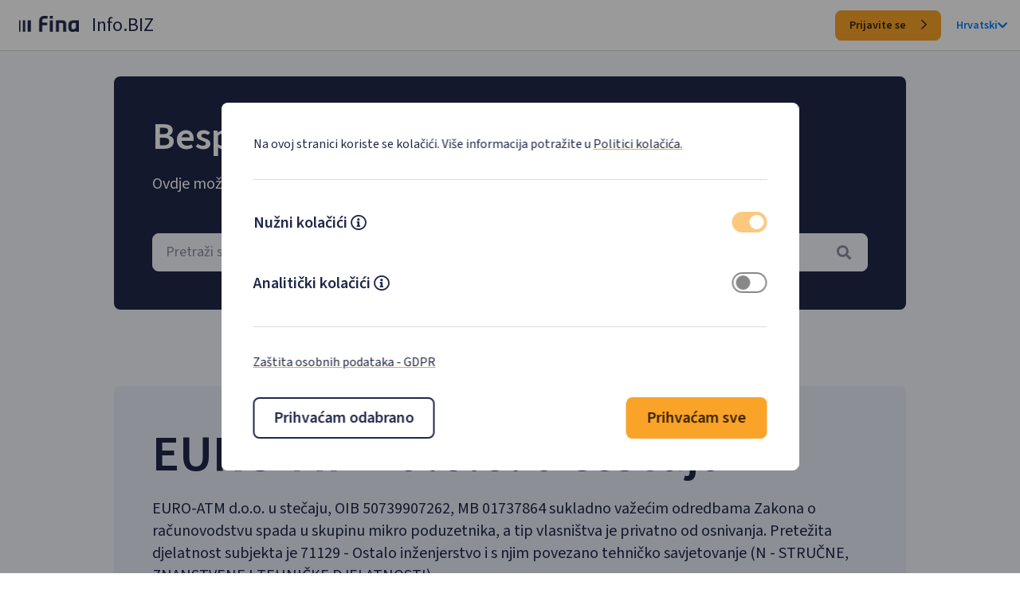

--- FILE ---
content_type: text/html; charset=utf-8
request_url: https://infobiz.fina.hr/tvrtka/euro-atm-d-o-o-u-stecaju/OIB-50739907262
body_size: 8502
content:
<!doctype html>
<html lang="hr">
<head>
    <meta charset="utf-8" />
    <meta name="viewport" content="width=device-width, initial-scale=1, shrink-to-fit=no" />
    <meta name="description" content="Pregledajte osnovne podatke poslovnog subjekta (naziv, oib, mati&#x10D;ni broj, industriju, vlasni&#x161;tvo, veli&#x10D;inu, tip organizacije, kapital, status), osnovne podatke o dionici i osobe ovla&#x161;tene za zastupanje." />
    <meta name="title" content="Fina Info.BIZ - EURO-ATM d.o.o. u ste&#x10D;aju - prihod, dobit, blokada, rejting" />
    <meta name="author" content="FINA Info.BIZ" />
    <meta http-equiv="X-UA-Compatible" content="IE=edge" />

    <link rel="apple-touch-icon" sizes="180x180" href="/favicon/apple-touch-icon.png">
<link rel="icon" type="image/png" sizes="32x32" href="/favicon/favicon-32x32.png">
<link rel="icon" type="image/png" sizes="16x16" href="/favicon/favicon-16x16.png">
<link rel="manifest" href="/favicon/site.webmanifest">
    <title>Fina Info.BIZ - EURO-ATM d.o.o. u ste&#x10D;aju - prihod, dobit, blokada, rejting</title>
    <base href="https://infobiz.fina.hr" />
    <link rel='dns-prefetch' href='https://infobiz.fina.hr' />
    <link rel="preconnect" href="https://fonts.googleapis.com">
    <link rel="preconnect" href="https://fonts.gstatic.com" crossorigin>
    <link rel="preload" href="https://fonts.googleapis.com/css2?family=Source+Sans+3:wght@400;600&display=swap" as="style" crossorigin>
    <link href="https://fonts.googleapis.com/css2?family=Source+Sans+3:wght@400;600&display=swap" rel="stylesheet" crossorigin> 
    <link rel="preload" href="https://fonts.googleapis.com/css?family=DM+Mono&display=swap" as="style" crossorigin>
    <link href="https://fonts.googleapis.com/css?family=DM+Mono&display=swap" rel="stylesheet" crossorigin>
    <link rel="stylesheet" href="/libpub/FontAwesome/css/all.min.css?v=36DqdQkoEImIpQIgA6OpB43pyYFDr1GkPJoADO_GFo0">
    
    
        <link rel="stylesheet" href="/css/main.public.min.css?v=zfqXh9YnXCwwSBTgA16JTppMLdQsxTbGpcx7oyfOzSo">
    
    
    <link rel="stylesheet" href="/css/public.min.css?v=_DOdqD3018XyF_x1JogmKRmXVo3GIFLIpEnAGB2Ihbc">
    

</head>
<body class="animated fadeIn faster">
    
    <style>
            
    </style>
    <div class="cookie-consent-wrapper" id="cookieConsent">
        <div id="cookieConsent2" class=" cookie-panel" role="alert">
            <div class="">
                <div class="cookie-consent-header">
                    <p class="m-0 text-fina-l">
                        Na ovoj stranici koriste se kolačići. Više informacija potražite u
                        <a class="custom-fina-link" href="/CookiePolicy">Politici kolačića.</a>
                    </p>
                </div>
                <div>
                    <ul class="m-0 p-0">
                        <li class="cookie-consent-type">                           
                            <div  class="d-flex flex-row m-0">
                                <span class="text-fina-xl font-weight-fina-semibold">Nužni kolačići</span>
                                <div class="mr-auto ml-1 d-flex align-items-center">
                                    <a class="text-fina-dark-blue mt-1" data-toggle="collapse" href="#necessary-text" role="button" aria-expanded="false" aria-controls="necessary-text" aria-label="Mecessary cokies descripton">
                                        <i class="far fa-info-circle"></i>
                                    </a>
                                </div>
                                <label for="cookie-necessary" class="d-flex flex-row m-0">
                                    <input type="checkbox" id="cookie-necessary" class="d-none cookie-consent-input" data-name="necessary" checked disabled />
                                    <i  class="checkbox"></i>
                                </label>                              
                            </div>
                            <div class="collapse" id="necessary-text">
                                <p class="m-0 text-fina-l">
                                    Nužni kolačići omogućuju osnovne funkcionalnosti. Bez ovih kolačića, web-stranica ne može pravilno funkcionirati, a isključiti ih možete mijenjanjem postavki u svome web-pregledniku.
                                </p>
                            </div>
                        </li>
                        <li class="cookie-consent-type">                       
                            <div for="cookie-analytics" class="d-flex flex-row m-0">
                                <span class="text-fina-xl font-weight-fina-semibold">Analitički kolačići</span>
                                <div class="mr-auto ml-1 d-flex align-items-center">
                                    <a class="text-fina-dark-blue mt-1" data-toggle="collapse" href="#analytics-text" role="button" aria-expanded="false" aria-controls="analytics-text" aria-label="Analytics cokies descripton">
                                        <i class="far fa-info-circle"></i>
                                    </a>
                                </div>
                                <label for="cookie-analytics" class="d-flex flex-row m-0">
                                    <input type="checkbox" id="cookie-analytics" class="d-none cookie-consent-input" />
                                    <i  class="checkbox"></i>
                                </label>
                            </div>
                            <div class="collapse" id="analytics-text">
                                <p class="m-0 text-fina-l">
                                    Analitički kolačići pomažu nam unaprijediti web-stranicu prikupljanjem i analizom podataka o njezinu korištenju.
                                </p>
                            </div>
                        </li>
                    </ul>
                </div>
                <div class="cookie-consent-footer">
                    <p class="text-fina-l m-0">
                        <a href="/GDPR" class="custom-fina-link" target="_blank" rel="noopener noreferrer">Zaštita osobnih podataka - GDPR</a>
                    </p>
                </div>
                <div class="d-flex flex-row justify-content-between flex-wrap" style="gap:1rem;">
                    <button id="acceptessential" type="button" class="btn-fina btn-fina-large btn-fina-dark-blue-outline bg-white">
                        Prihva&#x107;am odabrano  
                    </button>
                    <button id="acceptall" type="button" class="btn-fina btn-fina-large btn-fina-yellow">
                        Prihva&#x107;am sve
                    </button>
                </div>
            </div>
        </div>
    </div>
    <script>
        (function () {
            document.querySelector("#cookieConsent button#acceptessential").addEventListener("click", function (el) {              
                document.cookie.split(";").forEach(function (c) { document.cookie = c.replace(/^ +/, "").replace(/=.*/, "=;expires=" + new Date().toUTCString() + ";domain=.fina.hr;path=/"); });
                document.cookie = ".AspNet.Consent=yes; expires=Fri, 06 Nov 2026 07:08:13 GMT; path=/; secure; samesite=lax";
                if (document.querySelector("input#cookie-analytics").checked) {
                    document.cookie = "consentAll=yes; expires=Fri, 06 Nov 2026 07:08:13 GMT; path=/; secure; samesite=lax";
                } else {
                    document.cookie = "consentAll=no; expires=Fri, 06 Nov 2026 07:08:13 GMT; path=/; secure; samesite=lax";
                }
                document.querySelector("#cookieConsent").classList.add("d-none");
            }, false);
            document.querySelector("#cookieConsent button#acceptall").addEventListener("click", function (el) {
                document.cookie = ".AspNet.Consent=yes; expires=Fri, 06 Nov 2026 07:08:13 GMT; path=/; secure; samesite=lax";
                document.cookie = "consentAll=yes; expires=Fri, 06 Nov 2026 07:08:13 GMT; path=/; secure; samesite=lax";
                document.querySelector("#cookieConsent").classList.add("d-none");
            }, false);
        })();
    </script>

    
<div class="bg-fina-white-50 page-container">
    <nav class="navbar navbar-expand navbar-light header sticky-top nav-fina-border nav-height d-none d-md-flex bg-white">
        <a class="pb-1 pl-2" href="/"><img class="img-fluid nav-fina-logo" alt="Početna" src="/img/fina-logo-dark.png" width="75" height="20"></a>
        <span class="h3-fina spacing-left-m font-weight-fina-regular">Info.BIZ</span>
        
        <div class="ml-auto">
            <a class="login-btn btn-fina btn-fina-small btn-fina-yellow" href="/Login">
                Prijavite se
                <i class="far fa-chevron-right btn-icon-end"></i>
            </a>
            <div class="d-inline-block spacing-left-m">
                <a class="nav-language font-weight-fina-semibold d-flex align-items-center " href="#" id="dropdownLanguage" role="button" data-toggle="dropdown" aria-haspopup="true" aria-expanded="false">
                    Hrvatski
                    <i class="fa fa-chevron-down nav-language"></i>
                </a>
                <div class="dropdown-menu dropdown-menu-right" aria-labelledby="dropdownLanguage">
                        <span class="dropdown-item" onclick="javascript: Global.Cookies.cultureChange('en')">English</span>
                </div>
            </div>
        </div>
    </nav>

    <nav class="navbar bg-white header sticky-top nav-fina-border d-md-none nav-height">
        <a class="pb-1 pl-2 " href="/"><img class="img-fluid nav-fina-logo" alt="Početna" src="/img/fina-logo-dark.png" width="75" height="20"></a>
        <span class="h3-fina spacing-left-m font-weight-fina-regular">Info.BIZ</span>
        
        <div class="ml-auto d-flex align-items-center" style="height:48px;">
            <button class="navbar-toggler collapsed" type="button" data-toggle="collapse" data-target="#navbarMenuSmall" aria-controls="navbarMenuSmall" aria-expanded="false" aria-label="Toggle navigation">
                <span class="navbar-toggler-icon"></span>
            </button>
        </div>
        <div class="collapse navbar-collapse" id="navbarMenuSmall">
            <ul class="navbar-nav ml-auto mt-2 mt-lg-0">
                <li class="nav-item d-flex flex-column align-items-end">
                    <a class="login-btn btn-fina btn-fina-small btn-fina-yellow" href="/Login">
                        Prijavite se
                        <i class="far fa-chevron-right btn-icon-end"></i>
                    </a>
                </li>
                <li class="nav-item"><hr class="border-top"></li>
                <li class="nav-item  d-flex flex-column align-items-end" style="height:38px;">
                    <a class="nav-language mr-3" href="#" id="dropdownLanguageMobile" role="button" data-toggle="dropdown" aria-haspopup="true" aria-expanded="false">
                        Hrvatski
                        <i class="fa fa-chevron-down nav-language"></i>
                    </a>
                    <div class="dropdown-menu dropdown-menu-right" aria-labelledby="dropdownLanguageMobile">
                            <span class="dropdown-item"  onclick="javascript: Global.Cookies.cultureChange('en')">English</span>
                    </div>
                </li>
            </ul>
        </div>
    </nav>

    <div class="d-flex flex-column align-items-center mx-0 bg-fina-white-50" style="padding-bottom:10rem;">
        <div id="content" class="col-12 wrapper-fina-public ">
            

<div class="">
    <div class="hero-fina-default bg-fina-dark-blue-900 spacing-top-xl">
        <h1 class="text-fina-title-2 text-white spacing-bottom-m">Besplatno pretražite poslovne subjekte</h1>
        <h2 class="text-fina-xl text-white spacing-bottom-xxl">Ovdje možete dobiti osnovne informacije o poslovnim subjektima.</h2>
        <select id="subject-search" class="input-fina-large-skeleton bg-fina-white-50"></select>
    </div>
    <div class="hero-fina-default bg-fina-white-100 spacing-top-xxxxl">
        <h1 class="text-fina-title-1 text-fina-dark-blue spacing-bottom-m">EURO-ATM d.o.o. u ste&#x10D;aju</h1>
                <p class="text-fina-xl text-fina-dark-blue">
                    EURO-ATM d.o.o. u stečaju, OIB 50739907262, MB 01737864 sukladno važećim odredbama Zakona o računovodstvu spada u skupinu mikro poduzetnika, a tip vlasništva je privatno od osnivanja. Pretežita djelatnost subjekta je 71129 - Ostalo inženjerstvo i s njim povezano tehničko savjetovanje (N - STRUČNE, ZNANSTVENE I TEHNIČKE DJELATNOSTI). 
                </p>

        <p class="text-fina-title-2 text-fina-dark-blue spacing-top-xxxl">I. Osnovni podaci o subjektu</p>
        <div class="item-fina-public">
            <div class="d-flex justify-content-between text-fina-xl text-fina-dark-blue">
                <div class="font-weight-bold align-self-center">Naziv:</div>
                <div class="text-right" itemprop="legalName">EURO-ATM, d.o.o. za automatizaciju i tehniku mjerenja u industriji u ste&#x10D;aju</div>
            </div>
        </div>
        <div class="item-fina-public">
            <div class="d-flex justify-content-between align-items-center text-fina-xl text-fina-dark-blue">
                <div class="font-weight-bold">Adresa:</div>
                <div class="text-right" itemprop="address">Vijenac Frane Gotovca 10, 10010 Zagreb</div>
            </div>
        </div>
        <div class="item-fina-public">
            <div class="d-flex justify-content-between align-items-center text-fina-xl text-fina-dark-blue">
                <div class="font-weight-bold">OIB:</div>
                <div class="text-right" itemprop="taxID">50739907262</div>
            </div>
        </div>
        <div class="item-fina-public">
            <div class="d-flex justify-content-between align-items-center text-fina-xl text-fina-dark-blue">
                <div class="font-weight-bold">Mati&#x10D;ni broj:</div>
                <div class="text-right">01737864</div>
            </div>
        </div>

            <div class="item-fina-public">
                <div class="d-flex justify-content-between align-items-center text-fina-xl text-fina-dark-blue">
                    <div class="font-weight-bold">Web:</div>
                        <div>-</div>
                </div>
            </div>

        <div class="item-fina-public">
            <div class="d-flex justify-content-between align-items-center text-fina-xl text-fina-dark-blue">
                <div class="font-weight-bold">Djelatnost (NKD 2007.):</div>
                <div class="text-right" itemprop="isicV4">7112 - In&#x17E;enjerstvo i s njim povezano tehni&#x10D;ko savjetovanje</div>
            </div>
        </div>
        <div class="item-fina-public">
            <div class="d-flex justify-content-between align-items-center text-fina-xl text-fina-dark-blue">
                <div class="font-weight-bold">Djelatnost (NKD 2025.):</div>
                <div class="text-right" itemprop="isicV4">71129 - Ostalo in&#x17E;enjerstvo i s njim povezano tehni&#x10D;ko savjetovanje</div>
            </div>
        </div>
            <div class="item-fina-public">
                <div class="d-flex justify-content-between align-items-center text-fina-xl text-fina-dark-blue">
                    <div class="font-weight-bold">Veli&#x10D;ina:</div>
                    <div class="text-right">Mikro</div>
                </div>
            </div>
            <div class="item-fina-public">
                <div class="d-flex justify-content-between align-items-center text-fina-xl text-fina-dark-blue">
                    <div class="font-weight-bold">Vlasni&#x161;tvo:</div>
                    <div class="text-right">Privatno od osnivanja</div>
                </div>
            </div>

        <div class="item-fina-public">
            <div class="d-flex justify-content-between align-items-center text-fina-xl text-fina-dark-blue">
                <div class="font-weight-bold">Pravni oblik:</div>
                <div class="text-right">Dru&#x161;tvo s ograni&#x10D;enom odgovorno&#x161;&#x107;u</div>
            </div>
        </div>
        <div class="item-fina-public">
            <div class="d-flex justify-content-between align-items-center text-fina-xl text-fina-dark-blue">
                <div class="font-weight-bold">Status:</div>
                <div class="text-right">otvoren ste&#x10D;ajni postupak</div>
            </div>
        </div>
        <div class="item-fina-public">
            <div class="d-flex justify-content-between align-items-center text-fina-xl text-fina-dark-blue">
                <div class="font-weight-bold">Vrsta subjekta:</div>
                <div class="text-right">Poduzetnik</div>
            </div>
        </div>
            <div class="item-fina-public">
                <div class="d-flex justify-content-between align-items-center text-fina-xl text-fina-dark-blue">
                    <div class="font-weight-bold">Temeljni kapital:</div>
                    <div class="text-right">&#x20AC; 2.787</div>
                </div>
            </div>

        <p class="text-fina-title-2 text-fina-dark-blue spacing-top-xxxl">II. Osniva&#x10D;i i &#x10D;lanovi</p>
            <div class="item-fina-public">
                <div class="d-flex justify-content-between align-items-center text-fina-xl text-fina-dark-blue">
                    <div class="font-weight-bold">jedini osniva&#x10D; d.o.o.</div>
                        <div class="text-right">Osman Rahimi&#x107;</div>
                </div>
            </div>

        <p class="text-fina-title-2 text-fina-dark-blue spacing-top-xxxl">III. Osobe ovla&#x161;tene za zastupanje</p>
            <div class="item-fina-public">
                <div class="d-flex justify-content-between align-items-center text-fina-xl text-fina-dark-blue">
                    <div class="font-weight-bold">-</div>
                    <div class="text-right">-</div>
                </div>
            </div>

        <p class="text-fina-title-2 text-fina-dark-blue spacing-top-xxxl">IV. Dodatne informacije</p>
        <div class="item-fina-public">
            <div class="d-flex justify-content-between align-items-center text-fina-xl text-fina-dark-blue">
                    <div>Subjekt <span class="font-weight-bold">nema</span> aktivne oglase javne nabave</div>
            </div>
        </div>
        <div class="item-fina-public">
            <div class="d-flex justify-content-between align-items-center text-fina-xl text-fina-dark-blue">
                    <div>Subjekt <span class="font-weight-bold">ima</span> aktivne oglase sa e-Oglasne ploče Ministarstva pravosuđa</div>
            </div>
        </div>
        <div class="item-fina-public">
            <div class="d-flex justify-content-between align-items-center text-fina-xl text-fina-dark-blue">
                    <div>Subjekt <span class="font-weight-bold">nema</span> aktivne koncesije</div>
            </div>
        </div>
        <div class="item-fina-public">
            <div class="d-flex justify-content-between align-items-center text-fina-xl text-fina-dark-blue">
                    <div>Subjekt <span class="font-weight-bold">nema</span> isplate iz državnog proračuna u tekućoj godini</div>
            </div>
        </div>
        <div class="text-center spacing-top-xl">
            <a class="btn-fina btn-fina-large btn-fina-yellow" href="/Registration">
                Besplatno saznaj vi&#x161;e
                <i class="far fa-chevron-right btn-icon-end"></i>
            </a>
        </div>

        <p class="text-fina-title-2 text-fina-dark-blue spacing-top-xxxl">VI. Djelatnosti upisane u registar</p>
            <div class="item-fina-public">
                <div class="d-flex justify-content-start align-items-center text-fina-xl text-fina-dark-blue">
                    <div class="font-weight-bold">(*)</div>
                    <div class="text-left pl-2">Pripremanje hrane i pru&#x17E;anje usluga prehrane, pripremanje i uslu&#x17E;ivanje pi&#x107;a i napitaka, pripremanje hrane za potro&#x161;nju na drugom mjestu i catering i pru&#x17E;anje usluga smje&#x161;taja</div>
                </div>
            </div>
            <div class="item-fina-public">
                <div class="d-flex justify-content-start align-items-center text-fina-xl text-fina-dark-blue">
                    <div class="font-weight-bold">(*)</div>
                    <div class="text-left pl-2">Kupnja i prodaja robe</div>
                </div>
            </div>
            <div class="item-fina-public">
                <div class="d-flex justify-content-start align-items-center text-fina-xl text-fina-dark-blue">
                    <div class="font-weight-bold">(*)</div>
                    <div class="text-left pl-2">Obavljanje djelatnosti trgova&#x10D;kog posredovanja na doma&#x107;em i inozemnom tr&#x17E;i&#x161;tu</div>
                </div>
            </div>
            <div class="item-fina-public">
                <div class="d-flex justify-content-start align-items-center text-fina-xl text-fina-dark-blue">
                    <div class="font-weight-bold">(*)</div>
                    <div class="text-left pl-2">Zastupanje stranih tvrtki</div>
                </div>
            </div>
            <div class="item-fina-public">
                <div class="d-flex justify-content-start align-items-center text-fina-xl text-fina-dark-blue">
                    <div class="font-weight-bold">(*)</div>
                    <div class="text-left pl-2">proizvodnja opreme za kontrolu industrijskih procesa</div>
                </div>
            </div>
            <div class="item-fina-public">
                <div class="d-flex justify-content-start align-items-center text-fina-xl text-fina-dark-blue">
                    <div class="font-weight-bold">(*)</div>
                    <div class="text-left pl-2">projektiranje, gra&#x111;enje i nadzor nad gra&#x111;enjem</div>
                </div>
            </div>
            <div class="item-fina-public">
                <div class="d-flex justify-content-start align-items-center text-fina-xl text-fina-dark-blue">
                    <div class="font-weight-bold">(*)</div>
                    <div class="text-left pl-2">prijevoz osoba i tereta u unutarnjem i me&#x111;unarodnom cestovnom prometu</div>
                </div>
            </div>
            <div class="item-fina-public">
                <div class="d-flex justify-content-start align-items-center text-fina-xl text-fina-dark-blue">
                    <div class="font-weight-bold">(*)</div>
                    <div class="text-left pl-2">savjetovanje i pribavljanje programske opreme (software-a)</div>
                </div>
            </div>
            <div class="item-fina-public">
                <div class="d-flex justify-content-start align-items-center text-fina-xl text-fina-dark-blue">
                    <div class="font-weight-bold">(*)</div>
                    <div class="text-left pl-2">odr&#x17E;avanje i popravak uredskih i knjigovodstvenih strojeva i ra&#x10D;unala</div>
                </div>
            </div>
            <div class="item-fina-public">
                <div class="d-flex justify-content-start align-items-center text-fina-xl text-fina-dark-blue">
                    <div class="font-weight-bold">(*)</div>
                    <div class="text-left pl-2">izrada i upravljanje bazama podataka po zahtjevu naru&#x10D;itelja</div>
                </div>
            </div>
            <div class="item-fina-public">
                <div class="d-flex justify-content-start align-items-center text-fina-xl text-fina-dark-blue">
                    <div class="font-weight-bold">(*)</div>
                    <div class="text-left pl-2">ostale srodne ra&#x10D;unalne (kompjutorske) aktivnosti</div>
                </div>
            </div>
            <div class="item-fina-public">
                <div class="d-flex justify-content-start align-items-center text-fina-xl text-fina-dark-blue">
                    <div class="font-weight-bold">(*)</div>
                    <div class="text-left pl-2">razna tehni&#x10D;ka mjerenja, ispitivanja i analize</div>
                </div>
            </div>
            <div class="item-fina-public">
                <div class="d-flex justify-content-start align-items-center text-fina-xl text-fina-dark-blue">
                    <div class="font-weight-bold">(*)</div>
                    <div class="text-left pl-2">obavljanje poslova tehni&#x10D;ke za&#x161;tite</div>
                </div>
            </div>
            <div class="item-fina-public">
                <div class="d-flex justify-content-start align-items-center text-fina-xl text-fina-dark-blue">
                    <div class="font-weight-bold">(*)</div>
                    <div class="text-left pl-2">projektiranje, instaliranje i servisiranje sustava video-nadzora</div>
                </div>
            </div>
            <div class="item-fina-public">
                <div class="d-flex justify-content-start align-items-center text-fina-xl text-fina-dark-blue">
                    <div class="font-weight-bold">(*)</div>
                    <div class="text-left pl-2">izrada i izvedba ostalih projekata iz podru&#x10D;ja elektrike, elektronike i tehni&#x10D;ke za&#x161;tite</div>
                </div>
            </div>
    </div>

    <div class="spacing-top-xxxxl">
        <p class="text-fina-title-1 text-fina-dark-blue text-center">Korisnici su tako&#x111;er gledali</p>
        <table class="table table-hover table-striped table-center w-100 table-fina spacing-top-xl">
            <tbody class="table-fina-tbody">
                    <tr>
                        <td>
                            <a class="font-weight-bold text-fina-l" href="/tvrtka/fin-info-d-o-o/OIB-46812991656" hreflang="hr">FIN-INFO d.o.o.</a>
                        </td>
                        <td class="text-right">
                            <a class="saznaj-vise text-fina-xl" href="/subject/OIB-46812991656" hreflang="hr">Besplatno saznaj vi&#x161;e</a>
                        </td>
                    </tr>
                    <tr>
                        <td>
                            <a class="font-weight-bold text-fina-l" href="/tvrtka/pneumatik-d-o-o/OIB-68256909072" hreflang="hr">PNEUMATIK d.o.o.</a>
                        </td>
                        <td class="text-right">
                            <a class="saznaj-vise text-fina-xl" href="/subject/OIB-68256909072" hreflang="hr">Besplatno saznaj vi&#x161;e</a>
                        </td>
                    </tr>
                    <tr>
                        <td>
                            <a class="font-weight-bold text-fina-l" href="/tvrtka/d-m-g-s-trade-desk-j-d-o-o/OIB-53191605501" hreflang="hr">D.M.G.S. TRADE DESK j. d. o. o.</a>
                        </td>
                        <td class="text-right">
                            <a class="saznaj-vise text-fina-xl" href="/subject/OIB-53191605501" hreflang="hr">Besplatno saznaj vi&#x161;e</a>
                        </td>
                    </tr>
                    <tr>
                        <td>
                            <a class="font-weight-bold text-fina-l" href="/tvrtka/stil-equipment-d-o-o/OIB-07342158924" hreflang="hr">STIL EQUIPMENT d.o.o.</a>
                        </td>
                        <td class="text-right">
                            <a class="saznaj-vise text-fina-xl" href="/subject/OIB-07342158924" hreflang="hr">Besplatno saznaj vi&#x161;e</a>
                        </td>
                    </tr>
                    <tr>
                        <td>
                            <a class="font-weight-bold text-fina-l" href="/tvrtka/hrvatska-poslovna-grupa-d-o-o/OIB-91577183032" hreflang="hr">Hrvatska poslovna grupa d.o.o.</a>
                        </td>
                        <td class="text-right">
                            <a class="saznaj-vise text-fina-xl" href="/subject/OIB-91577183032" hreflang="hr">Besplatno saznaj vi&#x161;e</a>
                        </td>
                    </tr>
            </tbody>
        </table>
    </div>

</div>
<input name="__RequestVerificationToken" type="hidden" value="CfDJ8GPYxuN01_9PsT4Kd2aFvduvf9JXHw52BKHJOAQiM_5ZRKwFUCxve6sNf7LZZo0MNp1cMuswkVkKizEqNJ3cBGLzgsIDhEwapFBurDvhfe0uNqM4zy2jgw8Ut7Jq3N5oI-OGU-eBcm9gMkHZ0ucIPBo" />

        </div>
    </div>

    <footer class="bg-fina-dark-blue-900 public-footer">
        <div class="col-12">  
            <div class="d-flex flex-row justify-content-center">
                <a href="/TermsOfUse" class="text-white text-fina-l">Uvjeti kori&#x161;tenja</a>
            </div>
            <div class="d-flex flex-row justify-content-center spacing-top-l" style="gap:1rem;">
                <!--a href="https://www.fina.hr/"><!--img src="~/img/fina-logo-light.png" class="img-fluid nav-fina-logo" alt="FINA logo" /></!--a>
                <!--label class="m-0 text-white">1.0.3.2</label!-->
                <span class="text-white text-fina-l">&#xA9; Fina 2025. Stranice su informativnog karaktera.</span>    
                <img src="/img/Flag_of_Europe_1.png" class="img-fluid" style="height:24px;" alt="EU logo" width="35" height="24" />
            </div>
        </div>
    </footer>
</div>


    
    
        <script src="/js/main.public.min.js?v=Pjs7pbyVZHBDukNGf7FCY6HCstCZU0j1_T3upNwCns4"></script>      
    
    
    
    
    
    <script type="text/javascript">
        var _subjectType = {
            "2": {
                hr: 'financije',
                en: 'financije'
            },
            "3": {
                hr: 'proračun',
                en: 'proračun'
            },
            "0": {
                hr: 'subjekt',
                en: 'subjekt'
            },
            "1": {
                hr: 'tvrtka',
                en: 'tvrtka'
            },
            "4": {
                hr: 'neprofitni',
                en: 'neprofitni'
            },
        };

        var _subjectSubtype = {
            "109": {
                hr: 'Ustanova',
                en: 'Ustanova'
            },
            "108": {
                hr: 'Tvrtka',
                en: 'Tvrtka'
            },
            "913": {
                hr: 'OPG',
                en: 'OPG'
            },
            "103": {
                hr: 'Tvrtka',
                en: 'Tvrtka'
            },
            "102": {
                hr: 'Tvrtka',
                en: 'Tvrtka'
            },
            "113": {
                hr: 'OPG',
                en: 'OPG'
            },
            "112": {
                hr: 'Slobodno zanimanje',
                en: 'Slobodno zanimanje'
            },
            "111": {
                hr: 'Obrt',
                en: 'Obrt'
            },
            "110": {
                hr: 'Zadruga',
                en: 'Zadruga'
            },
            "105": {
                hr: 'GIU',
                en: 'GIU'
            },
            "104": {
                hr: 'Tvrtka',
                en: 'Tvrtka'
            },
            "614": {
                hr: 'Investicijsko',
                en: 'Investicijsko'
            },
            "615": {
                hr: 'Mir. fond',
                en: 'Mir. fond'
            },
            "616": {
                hr: 'Kred. unija',
                en: 'Kred. unija'
            },
            "617": {
                hr: 'Zatv. fond',
                en: 'Zatv. fond'
            },
            "611": {
                hr: 'Osiguranje',
                en: 'Osiguranje'
            },
            "612": {
                hr: 'Mirovinsko',
                en: 'Mirovinsko'
            },
            "613": {
                hr: 'Leasing',
                en: 'Leasing'
            },
            "309": {
                hr: 'Ostali ',
                en: 'Ostali '
            },
            "999": {
                hr: 'Ostali',
                en: 'Ostali'
            },
            "199": {
                hr: 'Ostali ',
                en: 'Ostali '
            },
            "301": {
                hr: 'Državni proračun',
                en: 'Državni proračun'
            },
            "618": {
                hr: 'Druš. za upravljanje',
                en: 'Druš. za upravljanje'
            },
            "303": {
                hr: 'Lokalni proračun',
                en: 'Lokalni proračun'
            },
            "302": {
                hr: 'Korisnik proračuna',
                en: 'Korisnik proračuna'
            },
            "304": {
                hr: 'Izvanproračunski',
                en: 'Izvanproračunski'
            },
            "622": {
                hr: 'Faktoring',
                en: 'Faktoring'
            },
            "101": {
                hr: 'Tvrtka',
                en: 'Tvrtka'
            },
            "912": {
                hr: 'Slobodno zanimanje',
                en: 'Slobodno zanimanje'
            },
            "914": {
                hr: 'Stečajna (likv.) masa',
                en: 'Stečajna (likv.) masa'
            },
            "621": {
                hr: 'Druš. za zastupanje',
                en: 'Druš. za zastupanje'
            },
            "581": {
                hr: 'Banka',
                en: 'Banka'
            },
            "106": {
                hr: 'Tvrtka',
                en: 'Tvrtka'
            },
            "107": {
                hr: 'Tvrtka',
                en: 'Tvrtka'
            },
            "911": {
                hr: 'Obrt',
                en: 'Obrt'
            },
            "408": {
                hr: 'Strana zaklada',
                en: 'Strana zaklada'
            },
            "409": {
                hr: 'Ostali ',
                en: 'Ostali '
            },
            "406": {
                hr: 'Turistička zajednica',
                en: 'Turistička zajednica'
            },
            "407": {
                hr: 'Zaklada',
                en: 'Zaklada'
            },
            "404": {
                hr: 'Vjerska zajednica',
                en: 'Vjerska zajednica'
            },
            "405": {
                hr: 'Veleposlanstvo',
                en: 'Veleposlanstvo'
            },
            "402": {
                hr: 'Strana udruga',
                en: 'Strana udruga'
            },
            "403": {
                hr: 'Polit. stranka',
                en: 'Polit. stranka'
            },
            "401": {
                hr: 'Udruga',
                en: 'Udruga'
            },
        };

        var _status = {
            "CLOSED": {
                hr: 'zatvoren',
                en: 'closed'
            },
            "ACT": {
                hr: 'aktivan',
                en: 'active'
            },
            "NOTACT": {
                hr: 'neaktivan/izbrisan',
                en: 'closed'
            },
        };

        window.addEventListener('load', (event) => {

            $('#subject-search').select2({
                //language: "hr-HR",

                width: '100%',
                //theme: 'bootstrap4',
                dropdownParent: null,
                allowClear: true,
                escapeMarkup: function (markup) { return markup; },
                minimumInputLength: 3,

                placeholder: "<span class=\"input-placeholder-fina\">Pretraži subjekte po nazivu, MB-u, OIB-u...</span><i class=\"fas fa-search mr-1\"></i>",
                templateResult: formatSubjectRepo,
                templateSelection: formatSubjectRepoSelection,
                containerCssClass: "subject-search-select2",
                dropdownCssClass: "subject-search-dropdown-select2",
                ajax: {
                    url: 'api/public/search',
                    delay: 250,
                    dataType: 'json',
                    headers: {
                        "RequestVerificationToken":
                            $('input:hidden[name="__RequestVerificationToken"]').val()
                    },
                    data: function (params) {
                        var query = {
                            search: params.term
                        }
                        return query;
                    },
                    processResults: (data) => {
                        return {
                            results: data.items
                        };
                    }
                }
            });


            $('#subject-search').on("select2:selecting", (e) => {
                if (this._callbackFunction) {
                    this._callbackFunction(e.params.args.data);
                } else {
                    let data = e.params.args.data;
                    window.location.href = '/public/' + data.id;
                }
            });

        });

        function formatSubjectRepo(item) {
            if (item.loading) {
                return item.text;
            }

            var markup =
                `<div class='w-100 d-flex justify-content-between'>
                                    <div class="d-flex flex-column">
                                        <span class='title font-weight-bold'>${item.originalLongName || item.id}</span>
                                        <span class='description'><b>OIB: </b>${item.oib}, <b>Adresa:</b> ${item.address}</span>
                                        ${item.oldName != null ? `<span class='description'><b>Prethodni nazivi: </b>${item.originalOldName.join(', ')}</span>` : ``}
                                    </div>
                                    <span class="text-right w-25">
                                                    <span class="badges badge-infobiz-${item.idSubjectSubtype}">${_subjectSubtype[item.idSubjectSubtype]["hr"].toLowerCase()}</span>
                                        ${item.status == "NOTACT" ? `<span class="badges badge-danger">${_status[item.status]["hr"]}</span>` : ``}
                                    </div>
                                </div>`;

            return markup;
        }

        function formatSubjectRepoSelection(item) {
            return item.originalLongName || item.id || item.text;
        }
    </script>


</body>
</html>
